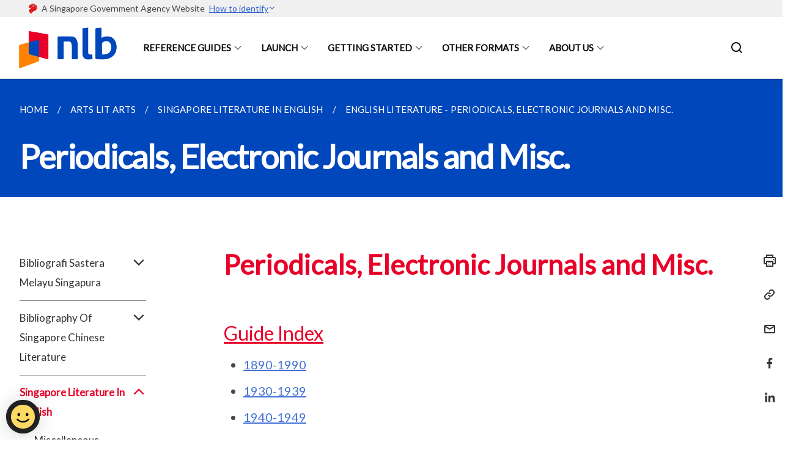

--- FILE ---
content_type: text/html
request_url: https://reference.nlb.gov.sg/guides/arts/lit-arts/biblio-sg-english/periodical/
body_size: 11251
content:
<!doctype html>
<html lang="en"><head><script>(function(w,d,s,l,i){w[l]=w[l]||[];w[l].push({'gtm.start':
  new Date().getTime(),event:'gtm.js'});var f=d.getElementsByTagName(s)[0],
  j=d.createElement(s),dl=l!='dataLayer'?'&l='+l:'';j.async=true;j.src=
  'https://www.googletagmanager.com/gtm.js?id='+i+dl;f.parentNode.insertBefore(j,f);
  })(window,document,'script','dataLayer','GTM-WXJKSPTL');
</script><meta charset="utf8">
    <meta name="viewport"
          content="width=device-width, user-scalable=yes, initial-scale=1.0">
    <meta http-equiv="X-UA-Compatible" content="ie=edge">
    <meta name="twitter:card" content="summary_large_image"><meta property="og:title" content="Periodicals, Electronic Journals and Misc."><meta property="og:description" content="Periodicals, Electronic Journals and Misc. Guide Index 1890-1990 1930-1939 1940-1949 1950-1959 1960-1969 1970-1979 1980-1989 2000-2015 Accessing National Library Board Singapore...">
    <meta name="Description" CONTENT="Periodicals, Electronic Journals and Misc. Guide Index 1890-1990 1930-1939 1940-1949 1950-1959 1960-1969 1970-1979 1980-1989 2000-2015 Accessing National Library Board Singapore...">
    <meta property="og:image" content="https://reference.nlb.gov.sg/images/isomer-logo.svg">
    <meta property="og:url" content="https://reference.nlb.gov.sg/guides/arts/lit-arts/biblio-sg-english/periodical/"><link rel="canonical" href="https://reference.nlb.gov.sg/guides/arts/lit-arts/biblio-sg-english/periodical/" /><link rel="shortcut icon" href="/images/favicon_NLB_2025.png" type="image/x-icon"><link rel="stylesheet" href="/assets/css/styles.css">
    <link rel="stylesheet" href="/assets/css/blueprint.css">
    <link rel="stylesheet" href="/misc/custom.css">
    <link rel="stylesheet" href="https://fonts.googleapis.com/css?family=Lato:400,600" crossorigin="anonymous">
    <link href='https://cdnjs.cloudflare.com/ajax/libs/boxicons/2.0.9/css/boxicons.min.css' rel='stylesheet'><link type="application/atom+xml" rel="alternate" href="https://reference.nlb.gov.sg/feed.xml" title="National Library Reference Guides" /><script src="https://assets.wogaa.sg/scripts/wogaa.js" crossorigin="anonymous"></script><title>Periodicals, Electronic Journals and Misc.</title>
</head>
<body>
<div class="masthead-container" id="navbar" onclick><section class="bp-section bp-masthead"><div class="bp-container">
      <div class="row is-multiline is-vcentered masthead-layout-container">
        <div class="col is-9-desktop is-12-touch has-text-centered-touch">
          <div class="masthead-layout" id="bp-masthead">
            <span
              class="sgds-icon sgds-icon-sg-crest is-size-5"
              style="color: red"
            ></span>
            <span style="display: table-cell; vertical-align: middle">
              <span class="banner-text-layout">
                <span class="is-text">
                  A Singapore Government Agency Website&ensp;
                </span>
                <span class="bp-masthead-button" id="masthead-dropdown-button">
                  <span class="is-text bp-masthead-button-text">
                    How to identify
                  </span>
                  <span
                    class="sgds-icon sgds-icon-chevron-down is-size-7"
                    id="masthead-chevron"
                  ></span>
                </span>
              </span>
            </span>
          </div>
          <div
            class="masthead-divider is-hidden"
            id="masthead-divider"
            style="padding-left: -12px; padding-right: -12px"
          ></div>
        </div>
        <div class="col banner-content-layout is-hidden" id="banner-content">
          <div class="banner-content">
            <img
              src="/assets/img/government_building.svg"
              class="banner-icon"
            />
            <div class="banner-content-text-container">
              <strong class="banner-content-title"
                >Official website links end with .gov.sg</strong
              >
              <p>
                Government agencies communicate via
                <strong> .gov.sg </strong>
                websites <span class="avoidwrap">(e.g. go.gov.sg/open)</span>.
                <a
                  href="https://go.gov.sg/trusted-sites"
                  class="banner-content-text bp-masthead-button-link bp-masthead-button-text"
                  target="_blank"
                  rel="noreferrer"
                >
                  Trusted website<Text style="letter-spacing: -3px">s</Text>
                </a>
              </p>
            </div>
          </div>
          <div class="banner-content">
            <img src="/assets/img/lock.svg" class="banner-icon" />
            <div class="banner-content-text-container">
              <strong class="banner-content-title"
                >Secure websites use HTTPS</strong
              >
              <p>
                Look for a
                <strong> lock </strong>(<img
                  src="/assets/img/lock.svg"
                  class="inline-banner-icon"
                />) or https:// as an added precaution. Share sensitive
                information only on official, secure websites.
              </p>
            </div>
          </div>
        </div>
      </div>
    </div>
  </section>
</section>
<nav class="navbar is-transparent">
        <div class="bp-container">

        <div class="navbar-brand">
            <a class="navbar-item" href="/">
                <img src="/images/2_1_NLB_Master_Logo_RGB_FA.png" alt="Homepage" style="max-height:75px;max-width:200px;height:auto;width:auto;">
            </a>
            <div class="navbar-burger burger" data-target="navbarExampleTransparentExample">
                <span></span>
                <span></span>
                <span></span>
            </div>
        </div>
        <div id="navbarExampleTransparentExample" class="bp-container is-fluid margin--none navbar-menu">
            <div class="navbar-start"><div class="navbar-item is-hidden-widescreen is-search-bar">
                    <form action="/search/" method="get">
                        <div class="field has-addons">
                            <div class="control has-icons-left is-expanded">
                                <input class="input is-fullwidth" id="search-box-mobile" type="text" placeholder="What are you looking for?" name="query">
                                    <span class="is-large is-left">
                                    <i class="sgds-icon sgds-icon-search search-bar"></i>
                                    </span>
                            </div>
                        </div>
                    </form>
                </div><div class="navbar-item has-dropdown is-hoverable"><a href="/guides" class="navbar-link is-uppercase">Reference Guides</a><div class="navbar-dropdown"><a href="/guides/singapore/people" class="navbar-item sub-link">Singapore</a><a href="/guides/arts/visual-arts" class="navbar-item sub-link">Arts</a><a href="/guides/business/management" class="navbar-item sub-link">Business</a><a href="/guides/sci-tech/ai" class="navbar-item sub-link">Science and Technology</a><a href="/guides/socscihum/soc-sci" class="navbar-item sub-link">Social Sciences and Humanities</a><a href="/guides/digital-preservation/main" class="navbar-item sub-link">Digital Preservation</a></div>
                            <div class="selector is-hidden-touch is-hidden-desktop-only"></div>
                        </div><div class="navbar-item has-dropdown is-hoverable"><a href="/launch" class="navbar-link is-uppercase">Launch</a><div class="navbar-dropdown"><a href="/launch/biz-kickstarter/" class="navbar-item sub-link">Business Kickstarter</a><a href="/launch/getting-started/entrepreneurship/" class="navbar-item sub-link">Getting Started</a><a href="/launch/running-business/business-plan/" class="navbar-item sub-link">Running the Business</a><a href="/launch/launchpod" class="navbar-item sub-link">LaunchPod</a><a href="/launch/resource-guides/" class="navbar-item sub-link">Resource Guides</a><a href="/launch/stories/" class="navbar-item sub-link">Success Stories</a><a href="/launch/lists/" class="navbar-item sub-link">Useful Lists</a></div>
                            <div class="selector is-hidden-touch is-hidden-desktop-only"></div>
                        </div><div class="navbar-item has-dropdown is-hoverable"><a href="/getting-started/academicresearch" class="navbar-link is-uppercase">Getting Started</a><div class="navbar-dropdown"><a href="/getting-started/accessing-reference-items" class="navbar-item sub-link">Accessing Reference Items</a><a href="/getting-started/onesearch" class="navbar-item sub-link">Using OneSearch</a><a href="/getting-started/proquest" class="navbar-item sub-link">Using ProQuest</a><a href="/getting-started/jstor" class="navbar-item sub-link">Using JSTOR</a></div>
                            <div class="selector is-hidden-touch is-hidden-desktop-only"></div>
                        </div><div class="navbar-item has-dropdown is-hoverable"><a href="/other-formats" class="navbar-link is-uppercase">Other Formats</a><div class="navbar-dropdown"><a href="/other-formats/ephemera" class="navbar-item sub-link">Ephemera</a><a href="/other-formats/maps" class="navbar-item sub-link">Maps</a><a href="/other-formats/newspapers" class="navbar-item sub-link">Newspapers</a><a href="/other-formats/photographs" class="navbar-item sub-link">Photographs</a><a href="/other-formats/posters" class="navbar-item sub-link">Posters</a><a href="/other-formats/archived-websites" class="navbar-item sub-link">Archived Websites</a><a href="/other-formats/archived-social-media" class="navbar-item sub-link">Archived Social Media</a></div>
                            <div class="selector is-hidden-touch is-hidden-desktop-only"></div>
                        </div><div class="navbar-item has-dropdown is-hoverable"><a href="/contact-us" class="navbar-link is-uppercase">About Us</a><div class="navbar-dropdown"><a href="/about-us/national-library" class="navbar-item sub-link">National Library</a><a href="/about-us/lkcrl" class="navbar-item sub-link">Lee Kong Chian Reference Library</a><a href="/contact-us" class="navbar-item sub-link">Contact Us</a></div>
                            <div class="selector is-hidden-touch is-hidden-desktop-only"></div>
                        </div></div><div class="navbar-end is-hidden-touch is-hidden-desktop-only">
                    <div class="navbar-item"><a class="bp-button is-text is-large" style="text-decoration: none" id="search-activate">
                                <span class="sgds-icon sgds-icon-search is-size-4"></span>
                            </a></div>
                </div></div>
        </div>
    </nav>

    <div class="bp-container hide is-hidden-touch is-hidden-desktop-only search-bar" id="search-bar">
        <div class="row margin--top--sm margin--bottom--sm is-gapless">

            <div class="col">
                <form action="/search/" method="get">
                  <div class="field has-addons">
                      <div class="control has-icons-left is-expanded">
                          <input class="input is-fullwidth is-large" id="search-box" type="text" placeholder="What are you looking for?" name="query" autocomplete="off">
                          <span class="is-large is-left">
                            <i class="sgds-icon sgds-icon-search is-size-4 search-bar"></i>
                          </span>

                      </div>
                      <div class="control">
                          <button type="submit" class="bp-button is-secondary is-medium has-text-white search-button">SEARCH</button>
                      </div>
                  </div>
                </form>
            </div>
        </div>
    </div>
</div>
<div id="main-content" role="main" onclick><section class="bp-section is-small bp-section-pagetitle">
    <div class="bp-container ">
        <div class="row">
            <div class="col"><nav class="bp-breadcrumb" aria-label="breadcrumbs">
    <ul>
        <li><a href="/"><small>HOME</small></a></li><li><a href="/guides/arts/lit-arts/biblio-sg-malay/novel/"><small>ARTS LIT ARTS</small></a></li><li><a href="/guides/arts/lit-arts/biblio-sg-english/misc/"><small>SINGAPORE LITERATURE IN ENGLISH</small></a></li><li><a href="/guides/arts/lit-arts/biblio-sg-english/periodical/"><small>ENGLISH LITERATURE - PERIODICALS, ELECTRONIC JOURNALS AND MISC.</small></a></li></ul>
</nav>
</div>
        </div>
    </div>
    <div class="bp-container">
        <div class="row">
            <div class="col">
                <h1 class="has-text-white"><b>Periodicals, Electronic Journals and Misc.</b></h1>
            </div>
        </div>
    </div></section><section class="bp-section padding--none is-hidden-desktop">
        <div class="bp-dropdown is-hoverable">
            <div class="bp-dropdown-trigger">
                <a class="bp-button bp-dropdown-button is-fullwidth" aria-haspopup="true" aria-controls="dropdown-menu">
                    <span><b><p>Periodicals, Electronic Journals and Misc.</p></b></span>
                    <span class="icon is-small">
                        <i class="sgds-icon sgds-icon-chevron-down is-size-4" aria-hidden="true"></i>
                    </span>
                </a>
            </div>
            <div class="bp-dropdown-menu has-text-left hide" id="dropdown-menu" role="menu">
                <div class="bp-dropdown-content"><a class="bp-dropdown-item third-level-nav-header-mobile ">
                                    <p>Bibliografi Sastera Melayu Singapura<i class="sgds-icon sgds-icon-chevron-down is-pulled-right is-size-4" aria-hidden="true"></i></p>
                                </a>
                                <div class="third-level-nav-div-mobile is-hidden"><a class="bp-dropdown-item third-level-nav-item-mobile " href="/guides/arts/lit-arts/biblio-sg-malay/novel/">
                                <p>Novel</p>
                            </a><a class="bp-dropdown-item third-level-nav-item-mobile " href="/guides/arts/lit-arts/biblio-sg-malay/esei/">
                                <p>Esei</p>
                            </a><a class="bp-dropdown-item third-level-nav-item-mobile " href="/guides/arts/lit-arts/biblio-sg-malay/puisi/">
                                <p>Puisi</p>
                            </a><a class="bp-dropdown-item third-level-nav-item-mobile " href="/guides/arts/lit-arts/biblio-sg-malay/cerpen/">
                                <p>Cerpen</p>
                            </a><a class="bp-dropdown-item third-level-nav-item-mobile " href="/guides/arts/lit-arts/biblio-sg-malay/drama/">
                                <p>Drama</p>
                            </a></div><a class="bp-dropdown-item third-level-nav-header-mobile ">
                                    <p>Bibliography Of Singapore Chinese Literature<i class="sgds-icon sgds-icon-chevron-down is-pulled-right is-size-4" aria-hidden="true"></i></p>
                                </a>
                                <div class="third-level-nav-div-mobile is-hidden"><a class="bp-dropdown-item third-level-nav-item-mobile " href="/guides/arts/lit-arts/biblio-sg-chinese/poetry/">
                                <p>Poetry (Chinese)</p>
                            </a><a class="bp-dropdown-item third-level-nav-item-mobile " href="/guides/arts/lit-arts/biblio-sg-chinese/criticism/">
                                <p>Criticism and Research (Chinese)</p>
                            </a><a class="bp-dropdown-item third-level-nav-item-mobile " href="/guides/arts/lit-arts/biblio-sg-chinese/prose/">
                                <p>Prose and Miscellaneous Writing (Chinese)</p>
                            </a><a class="bp-dropdown-item third-level-nav-item-mobile " href="/guides/arts/lit-arts/biblio-sg-chinese/drama/">
                                <p>Drama and Crosstalk (Chinese)</p>
                            </a><a class="bp-dropdown-item third-level-nav-item-mobile " href="/guides/arts/lit-arts/biblio-sg-chinese/novels/">
                                <p>Novels (Chinese)</p>
                            </a></div><a class="bp-dropdown-item third-level-nav-header-mobile has-text-secondary has-text-weight-bold">
                                    <p>Singapore Literature In English<i class="sgds-icon sgds-icon-chevron-up is-pulled-right is-size-4" aria-hidden="true"></i></p>
                                </a>
                                <div class="third-level-nav-div-mobile "><a class="bp-dropdown-item third-level-nav-item-mobile " href="/guides/arts/lit-arts/biblio-sg-english/misc/">
                                <p>Miscellaneous</p>
                            </a><a class="bp-dropdown-item third-level-nav-item-mobile " href="/guides/arts/lit-arts/biblio-sg-english/ejournals/">
                                <p>Electronic Journals</p>
                            </a><a class="bp-dropdown-item third-level-nav-item-mobile " href="/guides/arts/lit-arts/biblio-sg-english/novels/">
                                <p>Novels</p>
                            </a><a class="bp-dropdown-item third-level-nav-item-mobile has-text-secondary has-text-weight-bold" href="/guides/arts/lit-arts/biblio-sg-english/periodical/">
                                <p>Periodicals, Electronic Journals and Misc.</p>
                            </a><a class="bp-dropdown-item third-level-nav-item-mobile " href="/guides/arts/lit-arts/biblio-sg-english/poetry/">
                                <p>Poetry</p>
                            </a><a class="bp-dropdown-item third-level-nav-item-mobile " href="/guides/arts/lit-arts/biblio-sg-english/stories/">
                                <p>Short Stories</p>
                            </a><a class="bp-dropdown-item third-level-nav-item-mobile " href="/guides/arts/lit-arts/biblio-sg-english/drama/">
                                <p>Drama</p>
                            </a><a class="bp-dropdown-item third-level-nav-item-mobile " href="/guides/arts/lit-arts/biblio-sg-english/anthology/">
                                <p>Anthologies</p>
                            </a></div><a class="bp-dropdown-item third-level-nav-header-mobile ">
                                    <p>Bibliography Of Singapore Tamil Literature<i class="sgds-icon sgds-icon-chevron-down is-pulled-right is-size-4" aria-hidden="true"></i></p>
                                </a>
                                <div class="third-level-nav-div-mobile is-hidden"><a class="bp-dropdown-item third-level-nav-item-mobile " href="/guides/arts/lit-arts/biblio-sg-tamil/novel/">
                                <p>Novels (Tamil)</p>
                            </a><a class="bp-dropdown-item third-level-nav-item-mobile " href="/guides/arts/lit-arts/biblio-sg-tamil/plays/">
                                <p>Plays (Tamil)</p>
                            </a><a class="bp-dropdown-item third-level-nav-item-mobile " href="/guides/arts/lit-arts/biblio-sg-tamil/stories/">
                                <p>Short Stories (Tamil)</p>
                            </a><a class="bp-dropdown-item third-level-nav-item-mobile " href="/guides/arts/lit-arts/biblio-sg-tamil/poems/">
                                <p>Poems (Tamil)</p>
                            </a><a class="bp-dropdown-item third-level-nav-item-mobile " href="/guides/arts/lit-arts/biblio-sg-tamil/research/">
                                <p>Articles and Research (Tamil)</p>
                            </a></div><a class="bp-dropdown-item third-level-nav-item-mobile " href="/guides/arts/lit-arts/digital-archives-singapore-tamil-literature/">
                                <p>Digital Archives of Singapore Tamil Literature</p>
                            </a></div>
            </div>
        </div>
    </section>

    <section class="bp-section">
        <div class="bp-container padding--top--lg padding--bottom--xl">
            <div class="row">
                <div class="col is-2 is-position-relative has-side-nav is-hidden-touch">
                    <div class="sidenav">
                        <aside class="bp-menu is-gt sidebar__inner">
                            <ul class="bp-menu-list"><li class="third-level-nav-header">
                                                <a class="third-level-nav-header " aria-label="Bibliografi Sastera Melayu Singapura">Bibliografi Sastera Melayu Singapura<i class="sgds-icon sgds-icon-chevron-down is-pulled-right is-size-4" aria-hidden="true"></i>
                                                </a>
                                            </li>
                                            <div class="third-level-nav-div is-hidden"><li><a class="third-level-nav-item padding--top--none " href="/guides/arts/lit-arts/biblio-sg-malay/novel/">Novel</a></li><li><a class="third-level-nav-item padding--top--none " href="/guides/arts/lit-arts/biblio-sg-malay/esei/">Esei</a></li><li><a class="third-level-nav-item padding--top--none " href="/guides/arts/lit-arts/biblio-sg-malay/puisi/">Puisi</a></li><li><a class="third-level-nav-item padding--top--none " href="/guides/arts/lit-arts/biblio-sg-malay/cerpen/">Cerpen</a></li><li><a class="third-level-nav-item padding--top--none " href="/guides/arts/lit-arts/biblio-sg-malay/drama/">Drama</a></li></div><li class="third-level-nav-header">
                                                <a class="third-level-nav-header " aria-label="Bibliography Of Singapore Chinese Literature">Bibliography Of Singapore Chinese Literature<i class="sgds-icon sgds-icon-chevron-down is-pulled-right is-size-4" aria-hidden="true"></i>
                                                </a>
                                            </li>
                                            <div class="third-level-nav-div is-hidden"><li><a class="third-level-nav-item padding--top--none " href="/guides/arts/lit-arts/biblio-sg-chinese/poetry/">Poetry (Chinese)</a></li><li><a class="third-level-nav-item padding--top--none " href="/guides/arts/lit-arts/biblio-sg-chinese/criticism/">Criticism and Research (Chinese)</a></li><li><a class="third-level-nav-item padding--top--none " href="/guides/arts/lit-arts/biblio-sg-chinese/prose/">Prose and Miscellaneous Writing (Chinese)</a></li><li><a class="third-level-nav-item padding--top--none " href="/guides/arts/lit-arts/biblio-sg-chinese/drama/">Drama and Crosstalk (Chinese)</a></li><li><a class="third-level-nav-item padding--top--none " href="/guides/arts/lit-arts/biblio-sg-chinese/novels/">Novels (Chinese)</a></li></div><li class="third-level-nav-header">
                                                <a class="third-level-nav-header is-active" aria-label="Singapore Literature In English">Singapore Literature In English<i class="sgds-icon sgds-icon-chevron-up is-pulled-right is-size-4" aria-hidden="true"></i>
                                                </a>
                                            </li>
                                            <div class="third-level-nav-div "><li><a class="third-level-nav-item padding--top--none " href="/guides/arts/lit-arts/biblio-sg-english/misc/">Miscellaneous</a></li><li><a class="third-level-nav-item padding--top--none " href="/guides/arts/lit-arts/biblio-sg-english/ejournals/">Electronic Journals</a></li><li><a class="third-level-nav-item padding--top--none " href="/guides/arts/lit-arts/biblio-sg-english/novels/">Novels</a></li><li><a class="third-level-nav-item padding--top--none has-text-secondary has-text-weight-bold" href="/guides/arts/lit-arts/biblio-sg-english/periodical/">Periodicals, Electronic Journals and Misc.</a></li><li><a class="third-level-nav-item padding--top--none " href="/guides/arts/lit-arts/biblio-sg-english/poetry/">Poetry</a></li><li><a class="third-level-nav-item padding--top--none " href="/guides/arts/lit-arts/biblio-sg-english/stories/">Short Stories</a></li><li><a class="third-level-nav-item padding--top--none " href="/guides/arts/lit-arts/biblio-sg-english/drama/">Drama</a></li><li><a class="third-level-nav-item padding--top--none " href="/guides/arts/lit-arts/biblio-sg-english/anthology/">Anthologies</a></li></div><li class="third-level-nav-header">
                                                <a class="third-level-nav-header " aria-label="Bibliography Of Singapore Tamil Literature">Bibliography Of Singapore Tamil Literature<i class="sgds-icon sgds-icon-chevron-down is-pulled-right is-size-4" aria-hidden="true"></i>
                                                </a>
                                            </li>
                                            <div class="third-level-nav-div is-hidden"><li><a class="third-level-nav-item padding--top--none " href="/guides/arts/lit-arts/biblio-sg-tamil/novel/">Novels (Tamil)</a></li><li><a class="third-level-nav-item padding--top--none " href="/guides/arts/lit-arts/biblio-sg-tamil/plays/">Plays (Tamil)</a></li><li><a class="third-level-nav-item padding--top--none " href="/guides/arts/lit-arts/biblio-sg-tamil/stories/">Short Stories (Tamil)</a></li><li><a class="third-level-nav-item padding--top--none " href="/guides/arts/lit-arts/biblio-sg-tamil/poems/">Poems (Tamil)</a></li><li><a class="third-level-nav-item padding--top--none " href="/guides/arts/lit-arts/biblio-sg-tamil/research/">Articles and Research (Tamil)</a></li></div><li>
                                            <a class="" href="/guides/arts/lit-arts/digital-archives-singapore-tamil-literature/">Digital Archives of Singapore Tamil Literature</a>
                                        </li></ul>
                        </aside>
                    </div>
                </div>
                <div class="col is-8 is-offset-1-desktop is-12-touch print-content">
                    <div class="row">
                        <div class="col">
                            <div class="content"><h2 id="periodicals-electronic-journals-and-misc"><strong>Periodicals, Electronic Journals and Misc.</strong></h2>

<h3 id="guide-index"><u>Guide Index</u></h3>

<ul>
  <li><a href="#1890-1990">1890-1990</a></li>
  <li><a href="#1930-1939">1930-1939</a></li>
  <li><a href="#1940-1949">1940-1949</a></li>
  <li><a href="#1950-1959">1950-1959</a></li>
  <li><a href="#1960-1969">1960-1969</a></li>
  <li><a href="#1970-1979">1970-1979</a></li>
  <li><a href="#1980-1989">1980-1989</a></li>
  <li><a href="#2000-2015">2000-2015</a></li>
  <li><a href="#accessing-national-library-board-singapore-resources">Accessing National Library Board Singapore Resources</a></li>
</ul>

<h3 id="overview-of-the-singapore-literature-bibliographies-1950--2015">Overview of the Singapore Literature Bibliographies (1950 – 2015)</h3>

<p>The National Library has compiled a set of bibliographies on Singapore Literature that covers works published in English, Chinese, Malay and Tamil. These provide a comprehensive listing of literary works by Singapore writers and Singapore literature from more than 50 years ago. The bibliographies have been updated from the original print versions to include works published from 2008 to 2015. The full listing of works including titles of newspapers and literary periodicals in the four languages can be easily accessed through the Resource Guides platform. More information about the specific language bibliographies including scope and coverage can be found in the respective Singapore Literature Resource Guides.</p>

<p><img src="/images/arts/literaryarts/singaporeenglishliterature/SGLitbibliobannerEL-5.jpg" alt="English literature banner" /></p>

<p><strong>Singapore Literature in English</strong></p>

<p>Singapore Literature in English forms an indispensable part of our culture and identity. Whether writing on public or private themes, the stories, poems and plays give expression to the nation’s and individual’s consciousness, imagination and experience. They enrich our lives by engaging and challenging us with the issues that they present, and by delighting and stirring us with the power and beauty of language and expressions.</p>

<ul>
  <li>Novels</li>
  <li>Periodicals</li>
  <li>Poetry</li>
  <li>Short Stories</li>
  <li>Drama</li>
  <li>Anthologies</li>
  <li>Electronic Journals</li>
  <li>Miscellaneous</li>
</ul>

<p><strong>Periodicals</strong></p>

<p>The entries include magazines or journals published in Singapore and abroad from the time when it was part of the Straits Settlements to the present – from the earliest The Straits Chinese Magazine (1897) which also published fiction in English to the latest literary magazine to appear to date.</p>

<p><strong>Library Codes</strong></p>

<p><strong>NL</strong>: National Library (Lee Kong Chian Reference Library)<br />
<strong>PL</strong>: Public Libraries, National Library Board<br />
<strong>RU</strong>: Repository Used Collection, National Library Board<br />
<strong>NUS</strong>: National University of Singapore<br />
<strong>ISEAS</strong>: Institute of Southeast Asian Studies</p>

<p><strong>National Library Collection Codes</strong></p>

<p><strong>RSING</strong> Adult Reference Singapore<br />
<strong>RDET</strong> Adult Reference Edwin Thumboo<br />
<strong>RCLOS</strong> Adult Reference Closed Access<br />
<strong>RRARE</strong> Adult Reference Rare<br />
<strong>YRSING</strong> Young Adult Reference Singapore<br />
<strong>RAC</strong> Junior Reference Asian Children<br />
<strong>RART</strong> Adult Reference Art</p>

<h3 id="1890-1990"><u>1890-1990</u></h3>
<p>[1897 – 1907] The Straits Chinese magazine: a quarterly journal of oriental and occidental culture.<br />
Singapore: Koh Yew Hean Press. Library Holdings: NL has vol. 1 (1897) – vol. 11 (1907) in print and on microfilm.<br />
Call No.: RRARE 959.5 STR Microfilm No.: NL267 (vol. 1, 1897–vol. 9, 1905); NL268 (vol. 10, 1906 – vol. 11, 1907)</p>

<p>[19–] Montage: a literary publication of Nanyang Girls’ High.<br />
Singapore: Nanyang Girls’ High School.<br />
Library Holdings: NL has 2002-2003, 2006-2007.<br />
Call No.: RSING 820.995957 MON</p>

<p>[19–] Our budding writers: collection of poems &amp; stories.<br />
Singapore: Greenview Secondary School.<br />
Library Holdings: NL has issue 2006. <br />
Call No.: YRSING S820.809283 OBW 2006</p>

<p>The grad: monthly bulletin of the Stamford Club, Singapore.<br />
Singapore: Stamford Club.<br />
Library Holdings: The NUS Central Library has 1948-1949 in print and on microfilm.<br />
Call No.: No holdings in NL. (Available in NUS Central Library.)</p>

<h3 id="1930-1939"><u>1930-1939</u></h3>
<p>[1931-41] Raffles College magazine.<br />
Singapore: Magazine Committee of Raffles College Union.<br />
Library Holdings: The NUS Central Library has vol. 2, no. 2 (1931) – vol. 10(1941) in print and on microfilm.<br />
Call No.: No holdings in NL. (Available in NUS Central Library.)</p>

<h3 id="1940-1949"><u>1940-1949</u></h3>
<p>[1946-1958]  Raffles College Union magazine. Singapore: [Raffles College Union Managing Committee].<br />
Library Holdings: NL and the NUS Central Library have vol. 1 (1946) – vol. 3 (1948). <br />
Microfilm copies are available in the NUS Central Library as well.<br />
Call No.: RSING 378.5957 RCUM</p>

<p>[1948] The Malayan undergrad: organ of the University of Malaya Students’ Union.<br />
Singapore: University of Malaya Students’ Union.<br />
Library Holdings: The NUS Central Library has vol. 1, no. 1 (Nov 1948) – vol. 15, no. 4 (Sep 1966) in print and on microform. NL has the publication on microfilm.<br />
Call No.: A00550953E (1948-1949), A00550938H (1950-1966)</p>

<p>[1949] The cauldron.<br />
Singapore: Medical College Union, Literary and Debating Society.<br />
Call No.: No holdings in NL. (Available in NUS Central Library.)</p>

<p>[1949-1953] Youth. Singapore: Combined Secondary Schools of Singapore.<br />
Library Holdings: The NUS Central Library has vols. 1-4.<br />
Call No.: No holdings in NL. (Available in NUS Central Library.)</p>

<h3 id="1950-1959"><u>1950-1959</u></h3>
<p>[195-]  Magazine of the University of Malaya Students’ Union.<br />
Singapore: University of Malaya. Students’ Union.<br />
Library Holdings: NL has 1949-50, 1954-56 and 1959-60. The NUS Central Library has 1949/50 – 1959/60.<br />
Call No.: RCLOS/RDTYS 378.5951 UMSUM<br />
Microfilm No.: NL12104 (1954-1956, 1959/60)</p>

<p>Suloh nantah = Nan da huo ju: journal of the English Society.<br />
Singapore: English Society, Nanyang University, 1957-1964.<br />
Library Holdings: NL has no. 5 (Nov 1957) – no. 8 (Sep 1958), no. 10 (May 1959) – no. 24 (Nov 1964). The NUS Central Library has no. 5 (1957) – no. 24 (1964).<br />
Call No.: RCLOS 378.5957 SN</p>

<p>[1957-58] Write. [Singapore: s.n.].<br />
Library Holdings: The NUS Central Library has 1957-58 in print and on microfilm.<br />
Call No.: No holdings in NL. (Available in NUS Central Library.)</p>

<p>Kesusasteraan Nanyang. [1959] Singapore: Liaw Yock Fang,<br />
Library Holdings: NL and the NUS Central Library have no. 1 (Nov 1959)- no. 3 (Oct 1960).<br />
Call No.: RCLOS 808.8 KN<br />
Microfilm No.: NL10196</p>

<h3 id="1960-1969"><u>1960-1969</u></h3>
<p>[196-] Varsity.<br />
Kuala Lumpur: University of Malaya Student’s Union.<br />
Library Holdings: The NUS Central Library has 1961-63, 1965-66, 1968-71. NL has 1968.
Call No.: RCLOS 378.595 V</p>

<p>[1960-] The phoenix.<br />
Singapore: Raffles Hall, University of Singapore.<br />
Library Holdings: NL has 1960-1973/74, 1976.77-1985/86 and 1990/91- 1991/92. The NUS Central Library has 1961–1996/97.<br />
Call No.: RCLOS/RSING 78.5957 P<br />
Microfilm No.: NL12680</p>

<p>[1961] Focus.<br />
Singapore: Literary Society, Department of English, University of Malaya in Singapore. 1961-1996. .<br />
Library Holdings: NL has 1961-1976, 1979, 1981-1989, 1993 and 1995. The NUS Central Library has 1961 – 1966, 1967, 1972-1996<br />
Call number: RSING/RCLOS 828.995957 F</p>

<p>[1961] The new cauldron: the official organ of the Raffles Society, University of Malaya.
Singapore: Raffles Society, University of Malaya.<br />
Library Holdings: NL has 1949/50 – 1959. The NUS Central Library has 1949/50 – Aug 1960.<br />
Call No.: RCLOS/RDET 052 NC<br />
Microfilm No.: NL9554<br />
Microfiche No.: NL0010/160</p>

<p>W. Lim Siew Wai. [1961] Monsoon.<br />
Singapore: G.H. Kiat &amp; Co., 1961-62.<br />
Library Holdings: NL and the NUS Central Library have vol. 1, no. 1 (Oct- Dec 1961) and vol. 1, no. 2 (Mar 1962).<br />
Call No.: RDET/RCLOS 052 MON<br />
Microfilm No.: NL9520 (vol. 1, no. 1-2)<br />
Microfiche No.: NL0068/140 (vol. 1, no. 1)</p>

<p>[1962] The grad.<br />
Singapore: University of Singapore Society.<br />
Call No.: No holdings in NL. (Available in NUS Central Library.)</p>

<p>[1962-79] Focus.<br />
Singapore: University of Singapore.<br />
Library Holdings: NL has 1961-1976, 1979, 1981-1989, 1993 and 1995. The NUS Central Library has 1961 – 1966, 1967, 1972-1996.<br />
Call number: RSING/RCLOS 828.995957 F</p>

<p>Goh, P.S. [1964-] Tumasek.<br />
Singapore: Tumasek Trust, 1964-.Notes: Intended to be a quarterly.<br />
Library Holdings: NL and the NUS Central Library have issues 1-3.<br />
Call No.: RCLOS 805 T<br />
Microfilm No.: NL12114</p>

<p>Dudley de Souza &amp; Yeo, Robert C.C. [1965]  Impression; quarterly magazine of the University of Singapore Society.<br />
Singapore: L.M. Creative Publicity. Library Holdings: NL and the NUS Central Library have vol. 1, no. 1 (May 1965).<br />
Call No.: RCLOS 805 I<br />
Microfilm No.: NL12114</p>

<p>K.Srinivas [1966] Poet: an international monthly.<br />
Call No.: No holdings in NL and NUS Central Library. (Available in the University of Malaya Library.)<br />
[1967-] Singapore undergrad.<br />
Singapore: University of Singapore Students’ Union.<br />
Library Holdings: NL holdings are uneven and range from vol. 2 (1968) – vol. 19 (1985). The NUS Central Library has vol. 1 (1967) – vol. 19 (1985).<br />
Call No.: RSING/RCLOS 378.5951 SU<br />
Microfilm No.: NL12211 (1967 – 1979)</p>

<p>[1967] Tenggara: journal of Southeast Asian literature. Kuala Lumpur: Dept. of English, University of Malaya.<br />
Library Holdings: NL’s holdings are uneven. They cover the period: no. 1 (1967) – no. 40 (1998). The NUS Central Library has 1967–1973; 1975-2001.<br />
Call No.: RSEA/RDET/RCLOS/RU 805 T</p>

<p>[1968] Commentary.<br />
Singapore: University of Singapore Society.<br />
Call No.: RSING/RDET/RCLOS/RU 300.5 C</p>

<p>Edwin Thumboo, [1968] Poetry Singapore. Singapore: Department of English, University of Singapore.<br />
Library Holdings: NL and the NUS Central Library have no. 1 (Aug 1968) and no. 2 (Dec 1968).<br />
Call No.: RCLOS 828.99 PS<br /> 
Microfilm No.: NL11434</p>

<p>[1968] Literary miscellany.<br />
Singapore: Dept. of Modern Languages and Literature, Nanyang University.<br />
Library Holdings: NL and the NUS Central Library have Feb 1968.<br />
Call No.: RCLOS 828.99 LM</p>

<p>[1968-]  Reflection.<br />
Singapore: Society of Singapore Writers, 1968.<br />
Library Holdings: NL has 1981-1985, Jun 1989, Nov 1989, Feb 1990, and Sep 1990. The NUS Central Library has 1989-1990.<br />
Call No.: RSING q808.8995957 R</p>

<p>Marie Bong et al. [1969-1978]  Saya.<br />
Singapore: Printed by Sen Wah Press. Library Holdings: NL and the NUS Central Library have May 1969 – Apr 1978.<br />
Call No.: RCLOS 828.99 S</p>

<p>[1969] Prospect.<br />
Singapore: Educational Publications Bureau, Ministry of Education.<br />
Library Holdings: NL vol. 1 (1969) – vol. 6 (1974), Vol. 8 (1976), vol. 10-12 (1978 – May/Jun 1980). The NUS Central Library has vol. 1 (1969-1970), vol. 6 (1974) – 12 (May/Jun 1980).<br />
Call No.: RCLOS/RSING 052 P</p>

<h3 id="1970-1979"><u>1970-1979</u></h3>

<p>[1971]  Westerly: special issue on Malaysia and Singapore, No. 3. Nedlands,<br />
Australia: University of Western Australia Press.<br />
Call No.: No holdings in NL. (Available in NUS Central Library.)</p>

<p>[1973-1978] New directions.<br />
Singapore: Times Periodicals Pte. Ltd.<br />
Library Holdings: NL has 1973-1978.<br />
Call No.: RSING/RCLOS 300.5 ND</p>

<p>[1978-1980] Surge.<br />
Singapore : Temasek Junior College Literary, Debating &amp; Dramatic Society.<br />
Call No: 808.8995957 S (v1-3)</p>

<p>Baratham, G. et al. [1979] Pacific Moana Quarterly: an international review of arts and ideas.<br />
New Zealand: Outrigger Publishers<br />
Call No.: RSING S823 SIN</p>

<p>[1979-] Students’ literature.<br />
Singapore: Educational Publications Bureau.<br />
Library Holdings: NL has no. 1 (1979) – no. 25 (1981).<br />
Call No.: RSING 808.8995957 SL</p>

<h3 id="1980-1989"><u>1980-1989</u></h3>

<p>[1980] Poetry recital = Deklamasi sajak.<br />
Singapore : s.n.<br />
Call No.: RSING/RDET S821 POE</p>

<p>Koh, B.S., Lam, C.T, Heng S.T, Yeo, M. [1987] Time off for poetry: readings by an innovative group of young poets, Koh Buck Song, Lam Chih Tsung, Heng Siok Tian, Mark Yeo.<br />
Singapore: Public Affairs Dept., Shell Companies in Singapore.<br />
Call No.: RDET S821 TIM</p>

<h3 id="2000-2015"><u>2000-2015</u></h3>

<p>[200?] Wallfowers.<br />
https://www.facebook.com/wallflowersmag (Accessed 20 May 2016)</p>

<p>[2013] Ellipsis.<br />
https://twitter.com/ellipsisjournal (Accessed 25 May 2016)</p>

<p>[2016] MOBILISE zine.<br />
https://www.facebook.com/mobilisesg/timeline (6 May 2016)</p>

<h3 id="accessing-national-library-board-singapore-resources"><u>Accessing National Library Board Singapore Resources</u></h3>

<p><strong>Accessing the Print Materials</strong></p>

<p>You can search the library catalogue (for physical materials) in the library and from home (http://catalogue.nlb.gov.sg). The easy search function allows you to search/browse by author, title, keyword, subject and ISBN/ISSN whereas the advanced search allows you to narrow your searches to specific media types or language holdings. In both instances, you will also be able to limit your search to specific libraries by clicking on the “limit by branch” option.</p>

<p><strong>To search Lee Kong Chian Reference Library’s Holdings</strong></p>

<p>If you wish to search for only materials available in the Lee Kong Chian Reference Library, please always click on the “Limit by Branch” button at the bottom of the page, after you have keyed in your search term. This brings you to a new page whereby you will be able to select the library of your choice. Choose “Lee Kong Chian Reference Library” and select “yes” under the “Display only items available in the selected branch below” and then click on search.</p>

<p><strong>Things to note:</strong></p>

<p>Once you have identified the title that you need, please double-check the following information and write down the necessary info:</p>

<ol>
  <li>The “Status” of the item: the item is <u>not available</u> in the library, if the status displayed is “in transit”, “in process” or “not ready for loan”.</li>
  <li>Double-check that the item is in Lee Kong Chian Reference Library under “Branch”.</li>
  <li>Write down the <b><u>Location Code</u></b> and the <b><u>Call Number</u></b> of the item. This helps you to locate the item within Lee Kong Chian Reference Library. Please refer to the table below for more information (Note: Please feel free to approach the counter staff for help in locating the books.)</li>
</ol>

<p>All featured books and periodicals are located at the Lee Kong Chian Reference Library.</p>

<p><b><u>Accessing the Databases</u></b></p>

<p>The National Library Board (NLB)’s eResources are free for all NLB members. Click <a href="http://eresources.nlb.gov.sg/HowDoI.aspx">here</a> to find out how to register as a member.</p>

<p>If you’re having problems registering or logging in, please <a href="/contact-us/">contact us</a>. If you wish to find information in the databases but am not sure where to begin, or need recommendations on which databases to use, please use the “Ask A Librarian” function or send an email to ref@nlb.gov.sg for help. The librarian will get back to you within three working days.</p>

<p>The information in this resource guide is valid as at Feb 2017 and correct as far as we are able to ascertain from our sources. It is not intended to be an exhaustive or complete history on the subject. Please contact the Library for further reading materials on the topic.</p>

<p>All Rights Reserved. National Library Board 2017.</p>
</div>
                        </div>
                    </div>
                </div><div class="col is-1 has-float-btns is-position-relative is-hidden-touch">
    <div class="float-buttons">
        <div class="actionbar__inner">
            <button class="bp-button" id="print-button" aria-label="Print">
              <i 
              class="sgds-icon sgds-icon-print is-size-4">
              </i>
            </button>
        </div>
        <div class="actionbar__inner padding--top--sm">
            <button class="bp-button" id="copy-link" aria-label="Copy Link">
              <i 
              class="sgds-icon sgds-icon-link is-size-4">
              </i>
            </button>
            <input id="page-url" type="text" class="hide" value="https://reference.nlb.gov.sg/guides/arts/lit-arts/biblio-sg-english/periodical/"></div>
        <div class="actionbar__inner padding--top--sm">
            <a href="mailto:?Subject=Periodicals, Electronic Journals and Misc.&amp;Body= https://reference.nlb.gov.sg/guides/arts/lit-arts/biblio-sg-english/periodical/" id="mail-anchor" aria-label="Mail">
            <button class="bp-button">
            <i 
              class="sgds-icon sgds-icon-mail is-size-4">
            </i>
            </button>
            </a>
        </div>
        <div class="actionbar__inner padding--top--sm"><a href="http://www.facebook.com/sharer.php?u={{page.url|absolute_url|escape}}" target="_blank" rel="noopener nofollow" id="fb-anchor" aria-label="Share in Facebook">
            <button class="bp-button">
              <i 
              class="sgds-icon sgds-icon-facebook-alt is-size-4">
              </i>
            </button>
            </a>
        </div>
        <div class="actionbar__inner padding--top--sm"><a href="https://www.linkedin.com/sharing/share-offsite/?url={{page.url|absolute_url|escape}}&title={{page.title}}" target="_blank" rel="noopener nofollow" id="li-anchor" aria-label="Share in LinkedIn">
            <button class="bp-button">
              <i 
              class="sgds-icon sgds-icon-linkedin-alt is-size-4">
              </i>
            </button>
            </a>
        </div>
    </div>
</div>

<script src="/assets/js/print.js"></script>
</div>
        </div>
    </section><section class="bp-section bottom-navigation is-flex">
                    <div class="is-full-width">
                        <a href="/guides/arts/lit-arts/biblio-sg-english/novels/" class="is-half is-left is-full-height">
                            <p class="has-text-weight-semibold"><span class="sgds-icon sgds-icon-arrow-left is-size-4"></span> PREVIOUS </p>
                            <p class="is-hidden-mobile">Novels</p>
                        </a>
                        <a href="/guides/arts/lit-arts/biblio-sg-english/poetry/" class="is-half is-right is-full-height">
                            <p class="has-text-weight-semibold">NEXT <span class="sgds-icon sgds-icon-arrow-right is-size-4"></span></p>
                            <p class="is-hidden-mobile">Poetry</p>
                        </a>
                    </div>
                </section></div><footer class="bp-footer top-section" onclick>
    <div class="bp-container ">
        <div class="row">
            <div class="col header padding--top--lg padding--bottom--lg">
                <h5 class="sub-header has-text-white">
                    <b>National Library Reference Guides</b>
                </h5>
            </div>
        </div>
        <div class="row is-top"><div class="row col is-multiline is-hidden-tablet-only is-hidden-mobile "><div class="col footer-page-links is-one-fifth is-hidden-tablet-only is-hidden-mobile padding--bottom--lg is-left"><p class="sub-header">
                                <b><a href="/guides" class="has-text-white">Reference Guides</a></b>
                            </p><p class="is-hidden-tablet-only is-hidden-mobile">
                                    <a href="/guides/singapore/people">Singapore</a>
                                </p><p class="is-hidden-tablet-only is-hidden-mobile">
                                    <a href="/guides/arts/visual-arts">Arts</a>
                                </p><p class="is-hidden-tablet-only is-hidden-mobile">
                                    <a href="/guides/business/management">Business</a>
                                </p><p class="is-hidden-tablet-only is-hidden-mobile">
                                    <a href="/guides/sci-tech/ai">Science and Technology</a>
                                </p><p class="is-hidden-tablet-only is-hidden-mobile">
                                    <a href="/guides/socscihum/soc-sci">Social Sciences and Humanities</a>
                                </p><p class="is-hidden-tablet-only is-hidden-mobile">
                                    <a href="/guides/digital-preservation/main">Digital Preservation</a>
                                </p></div><div class="col footer-page-links is-one-fifth is-hidden-tablet-only is-hidden-mobile padding--bottom--lg is-left"><p class="sub-header">
                                <b><a href="/launch" class="has-text-white">Launch</a></b>
                            </p><p class="is-hidden-tablet-only is-hidden-mobile">
                                    <a href="/launch/biz-kickstarter/">Business Kickstarter</a>
                                </p><p class="is-hidden-tablet-only is-hidden-mobile">
                                    <a href="/launch/getting-started/entrepreneurship/">Getting Started</a>
                                </p><p class="is-hidden-tablet-only is-hidden-mobile">
                                    <a href="/launch/running-business/business-plan/">Running the Business</a>
                                </p><p class="is-hidden-tablet-only is-hidden-mobile">
                                    <a href="/launch/launchpod">LaunchPod</a>
                                </p><p class="is-hidden-tablet-only is-hidden-mobile">
                                    <a href="/launch/resource-guides/">Resource Guides</a>
                                </p><p class="is-hidden-tablet-only is-hidden-mobile">
                                    <a href="/launch/stories/">Success Stories</a>
                                </p><p class="is-hidden-tablet-only is-hidden-mobile">
                                    <a href="/launch/lists/">Useful Lists</a>
                                </p></div><div class="col footer-page-links is-one-fifth is-hidden-tablet-only is-hidden-mobile padding--bottom--lg is-left"><p class="sub-header">
                                <b><a href="/getting-started/academicresearch" class="has-text-white">Getting Started</a></b>
                            </p><p class="is-hidden-tablet-only is-hidden-mobile">
                                    <a href="/getting-started/accessing-reference-items">Accessing Reference Items</a>
                                </p><p class="is-hidden-tablet-only is-hidden-mobile">
                                    <a href="/getting-started/onesearch">Using OneSearch</a>
                                </p><p class="is-hidden-tablet-only is-hidden-mobile">
                                    <a href="/getting-started/proquest">Using ProQuest</a>
                                </p><p class="is-hidden-tablet-only is-hidden-mobile">
                                    <a href="/getting-started/jstor">Using JSTOR</a>
                                </p></div><div class="col footer-page-links is-one-fifth is-hidden-tablet-only is-hidden-mobile padding--bottom--lg is-left"><p class="sub-header">
                                <b><a href="/other-formats" class="has-text-white">Other Formats</a></b>
                            </p><p class="is-hidden-tablet-only is-hidden-mobile">
                                    <a href="/other-formats/ephemera">Ephemera</a>
                                </p><p class="is-hidden-tablet-only is-hidden-mobile">
                                    <a href="/other-formats/maps">Maps</a>
                                </p><p class="is-hidden-tablet-only is-hidden-mobile">
                                    <a href="/other-formats/newspapers">Newspapers</a>
                                </p><p class="is-hidden-tablet-only is-hidden-mobile">
                                    <a href="/other-formats/photographs">Photographs</a>
                                </p><p class="is-hidden-tablet-only is-hidden-mobile">
                                    <a href="/other-formats/posters">Posters</a>
                                </p><p class="is-hidden-tablet-only is-hidden-mobile">
                                    <a href="/other-formats/archived-websites">Archived Websites</a>
                                </p><p class="is-hidden-tablet-only is-hidden-mobile">
                                    <a href="/other-formats/archived-social-media">Archived Social Media</a>
                                </p></div><div class="col footer-page-links is-one-fifth is-hidden-tablet-only is-hidden-mobile padding--bottom--lg is-left"><p class="sub-header">
                                <b><a href="/contact-us" class="has-text-white">About Us</a></b>
                            </p><p class="is-hidden-tablet-only is-hidden-mobile">
                                    <a href="/about-us/national-library">National Library</a>
                                </p><p class="is-hidden-tablet-only is-hidden-mobile">
                                    <a href="/about-us/lkcrl">Lee Kong Chian Reference Library</a>
                                </p><p class="is-hidden-tablet-only is-hidden-mobile">
                                    <a href="/contact-us">Contact Us</a>
                                </p></div></div>
        </div><div class="row padding--top--lg is-left-desktop-only is-hidden-tablet-only is-hidden-mobile"  id="social-link-desktop-tablet">
            <div class="col is-flex is-two-thirds padding--top--sm padding--bottom--sm">
                <ul class='footer-link-container'><li><p><a href="/contact-us/">Contact Us</a></p>
                        </li><li><p><a href="https://go.gov.sg/nlb-form-feedback" target="_blank" rel="noopener nofollow">Feedback</a></p>
                        </li><li><p><a href="https://www.reach.gov.sg/" target="_blank" rel="noopener nofollow" title="Link to reach.gov.sg">REACH</a></p>
                        </li><li><p><a href="https://www.tech.gov.sg/report-vulnerability/">Report Vulnerability</a></p></li><li><p><a href="/privacy/">Privacy Statement</a></p></li><li><p><a href="/terms-of-use/">Terms of Use</a></p></li>
                </ul>
            </div><div class="col social-link-container has-text-right-desktop padding--top--sm padding--bottom--sm is-hidden-tablet-only is-hidden-mobile"><a href="https://www.facebook.com/NationalLibrarySG" target="_blank" rel="noopener nofollow" class="social-link padding--left padding--bottom is-inline-block">
                            <span class="sgds-icon sgds-icon-facebook is-size-4" title="Facebook"></span>
                        </a><a href="https://www.youtube.com/c/NLBsg/" target="_blank" rel="noopener nofollow" class="social-link padding--left padding--bottom is-inline-block">
                            <span class="sgds-icon sgds-icon-youtube is-size-4" title="YouTube"></span>
                        </a><a href="https://www.instagram.com/NationalLibrarySG/" target="_blank" rel="noopener nofollow" class="social-link padding--left padding--bottom is-inline-block">
                            <span class="bx bxl-instagram-alt is-size-4" title="Instagram"></span>
                        </a><a href="https://www.linkedin.com/company/national-library-board/mycompany/" target="_blank" rel="noopener nofollow" class="social-link padding--left padding--bottom is-inline-block">
                            <span class="sgds-icon sgds-icon-linkedin is-size-4" title="LinkedIn"></span>
                        </a></div></div><div class="row">
            <div class="col footer-page-links is-hidden-desktop"><p>
                            <a href="/guides">Reference Guides</a>
                        </p><p>
                            <a href="/launch">Launch</a>
                        </p><p>
                            <a href="/getting-started/academicresearch">Getting Started</a>
                        </p><p>
                            <a href="/other-formats">Other Formats</a>
                        </p><p>
                            <a href="/contact-us">About Us</a>
                        </p></div>
        </div>
        <div class="row is-hidden-desktop is-vcentered">
            <div class="col padding--top--md padding--bottom--md">
                <div class="col divider padding--top--none padding--bottom--none"></div>
            </div>
        </div>
        <div class="row">
            <div class="col is-hidden-desktop is-two-thirds padding--top--sm padding--bottom--sm"><p><a href="/contact-us/">Contact Us</a></p><p><a href="https://go.gov.sg/nlb-form-feedback" target="_blank" rel="noopener nofollow">Feedback</a></p><p><a href="https://www.reach.gov.sg/" target="_blank" rel="noopener nofollow" title="Link to reach.gov.sg">REACH</a></p><p><a href="https://www.tech.gov.sg/report-vulnerability/">Report Vulnerability</a></p><p><a href="/privacy/">Privacy Statement</a></p><p><a href="/terms-of-use/">Terms of Use</a></p>
            </div>
        </div>
        <div class="row">
            <div class="col social-link-container is-hidden-desktop padding--top--lg padding--bottom--none"><a href="https://www.facebook.com/NationalLibrarySG" target="_blank" rel="noopener nofollow" class="social-link padding--right" title="Facebook">
                        <span class="sgds-icon sgds-icon-facebook is-size-4"></span>
                    </a><a href="https://www.youtube.com/c/NLBsg/" target="_blank" rel="noopener nofollow" class="social-link padding--right" title="YouTube">
                        <span class="sgds-icon sgds-icon-youtube is-size-4"></span>
                    </a><a href="https://www.instagram.com/NationalLibrarySG/" target="_blank" rel="noopener nofollow" class="social-link padding--right" title="Instagram">
                        <span class="bx bxl-instagram-alt is-size-4"></span>
                    </a><a href="https://www.linkedin.com/company/national-library-board/mycompany/" target="_blank" rel="noopener nofollow" class="social-link padding--right" title="LinkedIn">
                        <span class="sgds-icon sgds-icon-linkedin is-size-4"></span>
                    </a></div>
        </div>
    </div>
</footer><footer class="bp-footer bottom-section" onclick>
    <div class="bp-container">
        <div class="row is-vcentered">
            <div class="col padding--top--md padding--bottom--md">
                <div class="col divider padding--top--none padding--bottom--none"></div>
            </div>
        </div>
        <div class="row is-vcentered">
            <div class="col has-text-left-desktop has-text-left-tablet has-text-left-mobile">
                <ul>
                    <li>
                        <p class="footer-credits"><a href="https://www.isomer.gov.sg/" target="_blank" rel="noopener nofollow">Created with <img src="/assets/img/isomer_logo.svg" alt="Isomer Logo"></a>
                        </p>
                    </li>
                    <li>
                        <p class="footer-credits"><a href="https://www.open.gov.sg/" target="_blank" rel="noopener nofollow">Built by <img src="/assets/img/ogp_logo.svg" alt="Open Government Products Logo"></a>
                        </p>
                    </li>
                </ul>
            </div>
            <div class="col has-text-right-desktop is-hidden-mobile is-hidden-tablet-only">
                <p class="footer-credits">
                    &copy; 2026
                        National Library Reference Guides, Last Updated 29 Jan 2026</p>
            </div>
        </div>
        <div class="row is-vcentered padding--top--sm">
            <div class="col is-hidden-desktop">
                <p class="footer-credits">
                    &copy; 2026
                        National Library Reference Guides, <br class="tablet-no-break">Last Updated 29 Jan 2026</p>
            </div>
        </div>
    </div>
</footer><script src="https://cdnjs.cloudflare.com/ajax/libs/babel-polyfill/7.8.3/polyfill.min.js" integrity="sha384-N9GWJ6gGT4pUnJPVgFMCKy3eTg1Xg5NbjqHSoUSazWLr85eR1/JT1BM7Dv2qtFum" crossorigin="anonymous"></script>
<script src="https://cdnjs.cloudflare.com/ajax/libs/modernizr/2.8.3/modernizr.min.js" integrity="sha256-0rguYS0qgS6L4qVzANq4kjxPLtvnp5nn2nB5G1lWRv4=" crossorigin="anonymous"></script>
<script src="https://cdnjs.cloudflare.com/ajax/libs/jquery/3.5.0/jquery.min.js" integrity="sha384-LVoNJ6yst/aLxKvxwp6s2GAabqPczfWh6xzm38S/YtjUyZ+3aTKOnD/OJVGYLZDl" crossorigin="anonymous"></script><script src="/assets/js/accordion.js" crossorigin="anonymous"></script>
<script src="/assets/js/sideNav-offset.js" crossorigin="anonymous"></script>
<script src="/assets/js/jquery.resize-sensor.js" crossorigin="anonymous"></script>
<script src="/assets/js/jquery.sticky-sidebar.js" crossorigin="anonymous"></script>
<script src="/assets/js/common.js" crossorigin="anonymous"></script>
<script src="/assets/js/masthead-content-dropdown.js" crossorigin="anonymous"></script><script src="https://cdnjs.cloudflare.com/ajax/libs/print-js/1.6.0/print.min.js" integrity="sha512-16cHhHqb1CbkfAWbdF/jgyb/FDZ3SdQacXG8vaOauQrHhpklfptATwMFAc35Cd62CQVN40KDTYo9TIsQhDtMFg==" crossorigin="anonymous"></script>
<script src="/assets/js/floating-buttons.js" crossorigin="anonymous"></script>
<script src="/assets/js/left-nav-interaction.js" crossorigin="anonymous"></script>
<script src="https://www.instagram.com/static/bundles/es6/EmbedSDK.js/ab12745d93c5.js" integrity="sha384-uCmurhfuSbKidtlFxpgv2j4yIWVfYbrJaFrj62TR3NpFp+msiMilcvgz0gsDY2Yj" crossorigin="anonymous"></script><script async src="/assets/js/autotrack.js"></script><script async src="https://www.googletagmanager.com/gtag/js?id=G-3RT85MXN6L"></script>
<script src="/assets/js/google-tag.js"></script><noscript><iframe src="https://www.googletagmanager.com/ns.html?id=GTM-WXJKSPTL"
  height="0" width="0" style="display:none;visibility:hidden"></iframe></noscript></body>
</html>

--- FILE ---
content_type: text/css
request_url: https://reference.nlb.gov.sg/misc/custom.css
body_size: 323
content:
.bg-primary{background-color:#0047bb !important}.bg-secondary{background-color:#e80029 !important}.bg-media-color-1{background-color:#ff8200}.bg-media-color-1:hover{background-color:#cc6800}.bg-media-color-2{background-color:#744d9f}.bg-media-color-2:hover{background-color:#5b3c7d}.bg-media-color-3{background-color:#49759a}.bg-media-color-3:hover{background-color:#395b77}.bg-media-color-4{background-color:#00838f}.bg-media-color-4:hover{background-color:#00545c}.bg-media-color-5{background-color:#00838f}.bg-media-color-5:hover{background-color:#00545c}.bg-1{background:url("https://c.stocksy.com/a/YY3500/z0/1205314.jpg") no-repeat left 50%;-webkit-background-size:cover;background-size:cover}.bg-2{background:url("https://c.stocksy.com/a/FY3500/z0/1205295.jpg") no-repeat left 50%;-webkit-background-size:cover;background-size:cover}.bg-3{background:url("https://c.stocksy.com/a/L1o500/z0/1383923.jpg") no-repeat left 50%;-webkit-background-size:cover;background-size:cover}.bg-4{background:url("https://c.stocksy.com/a/Z22000/z0/7847.jpg") no-repeat left 50%;-webkit-background-size:cover;background-size:cover}.bg-gradient{background:#b41e8e;background:-moz-linear-gradient(45deg, #b41e8e 0%, #5c3f9e 50%, #0061af 100%);background:-webkit-linear-gradient(45deg, #b41e8e 0%, #5c3f9e 50%, #0061af 100%);background:linear-gradient(45deg, #b41e8e 0%, #5c3f9e 50%, #0061af 100%);filter:progid:DXImageTransform.Microsoft.gradient( startColorstr='#b41e8e', endColorstr='#0061af',GradientType=1 )}.bg-singpass{background:#be2e7d;background:-moz-linear-gradient(45deg, #be2e7d 0%, #d64e54 100%);background:-webkit-linear-gradient(45deg, #be2e7d 0%, #d64e54 100%);background:linear-gradient(45deg, #be2e7d 0%, #d64e54 100%);filter:progid:DXImageTransform.Microsoft.gradient( startColorstr='#be2e7d', endColorstr='#d64e54',GradientType=1 )}.bg-beeline{background:#009d62;background:-moz-linear-gradient(45deg, #009d62 0%, #0094d3 100%);background:-webkit-linear-gradient(45deg, #009d62 0%, #0094d3 100%);background:linear-gradient(45deg, #009d62 0%, #0094d3 100%);filter:progid:DXImageTransform.Microsoft.gradient( startColorstr='#009d62', endColorstr='#0094d3',GradientType=1 )}.bg-parkingsg{background:#0164b6;background:-moz-linear-gradient(45deg, #0164b6 0%, #04a4e3 100%);background:-webkit-linear-gradient(45deg, #0164b6 0%, #04a4e3 100%);background:linear-gradient(45deg, #0164b6 0%, #04a4e3 100%);filter:progid:DXImageTransform.Microsoft.gradient( startColorstr='#0164b6', endColorstr='#04a4e3',GradientType=1 )}.is-primary{background-color:#0047bb !important}.is-secondary{background-color:#e80029 !important}.has-text-primary{color:#0047bb !important}.has-text-secondary{color:#e80029 !important}.bp-menu-list a.is-active{color:#e80029 !important;border-bottom:2px solid #e80029 !important}.bp-menu-list a.is-active:hover{border-bottom:2px solid #e80029 !important}.bp-menu-list a:hover{color:#e80029 !important;border-bottom:1px solid #e80029 !important}.bp-button.is-text span:hover,.bp-button.is-text span:focus{color:#e80029}.bp-button:hover{color:#e80029}.bp-sec-button{color:#e80029}.bp-sec-button span{border-bottom:2px solid #e80029 !important}.bp-sec-button:hover span{border-bottom:2px solid #ff1c44 !important;color:#ff1c44 !important}.bp-sec-button:hover i{color:#ff1c44 !important}.bottom-navigation a{background-color:#e80029}.bottom-navigation a:hover{background-color:#b50020 !important}.bp-section.bp-section-pagetitle{background-color:#0047bb !important}.pagination span:hover{border-color:#e80029;color:#e80029}.pagination span.selected-page:hover{background-color:#e80029;border-color:#e80029}.pagination .selected-page{background-color:#e80029;border-color:#e80029}#key-highlights{background-color:#0047bb}#key-highlights .col{border-left:1px solid #003488}@media screen and (max-width: 1023px){#key-highlights .col{border-top:1px solid #003488}}#key-highlights .col:hover{background-color:#003488}@media screen and (max-width: 1023px){.navbar-start .navbar-item a.active{border-bottom:2px solid #e80029}}.navbar .navbar-link:hover:after{border-bottom:1px solid #e80029;border-left:1px solid #e80029}.navbar .navbar-item .sub-link.is-active{color:#e80029}.navbar .navbar-item .selector.active{background-color:#e80029}@media screen and (min-width: 1024px){.navbar .navbar-item.active{border-bottom:1px solid #e80029}}.navbar .navbar-item:hover a{color:#e80029}.navbar .navbar-item:hover .selector{background-color:#e80029}.content h1,.content h2,.content h3,.content h4,.content h5{color:#e80029}.content h1 strong,.content h2 strong,.content h3 strong,.content h4 strong,.content h5 strong{color:#e80029}.content blockquote{border-left-color:#e80029}.content blockquote>p{color:#e80029}.content blockquote>ul{color:#e80029}.media-category-button{text-decoration:none !important;color:#323232;margin-right:2.5rem;letter-spacing:0.5px}.media-category-button:hover,.media-category-button.selected{color:#e80029;border-bottom:2px solid #e80029}.content img.digital-transformation-icon{height:80px;width:80px;margin-left:0}.news-content{position:relative;margin-left:1rem;margin-right:1rem;padding:2rem;margin-top:-5rem;background-color:white}.tag{display:block}#business{display:none}#government{display:none}.image-card:hover .news-content{background-color:#e6e6e6}.hero-dropdown{display:flex;padding-top:1.75rem;padding-bottom:1.75rem}.is-centered{margin:auto}.is-three-fifths-mobile{width:50%}@media screen and (max-width: 1023px){.is-three-fifths-mobile{width:100%}}.clickbox{display:block;position:relative;width:100%;padding-bottom:56.25%;background-color:#F06553}.clickbox span{padding:.5rem}.clickbox a{position:absolute;display:flex;width:100%;height:100%;align-items:center;justify-content:center;font-size:1.25rem;text-align:center;text-decoration:none;text-transform:uppercase;color:white}.clickbox a:focus{background-color:#b52315;color:white}.clickbox a:hover{background-color:#b52315;color:white}.bp-accordion-button.sgds-icon-minus{color:#000000}.new-accordion input{display:none}.new-accordion label{display:block;padding:8px 22px;margin:8px 0 2px 0;cursor:pointer;background:#ffeb99;border-radius:3px;color:#111111;transition:ease .5s;font-size:20px}.new-accordion label:hover{background:#FCE682;color:#111111}.new-accordion-content{background-color:#fffff0;padding:10px 10px 30px 30px;margin:0 0 5px 0;border-radius:3px;color:#111111;font-size:20px}input+label+.new-accordion-content{display:none}input:checked+label+.new-accordion-content{display:block}.launch-accordion input{display:none}.launch-accordion label{display:block;padding:8px 22px;margin:8px 0 2px 0;cursor:pointer;background:#284EEA;border-radius:3px;color:white;transition:ease .5s;font-size:20px}.launch-accordion label:hover{background:#163493;color:white}.launch-accordion-content{background-color:#dddddd;padding:10px 10px 30px 30px;margin:0 0 5px 0;border-radius:3px;color:black;font-size:20px}input+label+.launch-accordion-content{display:none}input:checked+label+.launch-accordion-content{display:block}.acc-kontainer{width:100%;margin:auto}.acc-kontainer .acc-body{width:100%;margin:0 auto;height:0;color:#111111;background-color:#ffffe6;line-height:28px;padding:0 20px;border-bottom:5px solid white;box-sizing:border-box;overflow:hidden}.acc-kontainer label{background-color:#ffeb99;border-bottom:2px solid white;display:block;padding:15px;width:100%;color:#111111;font-weight:400;font-size:20px;box-sizing:border-box;z-index:100}.acc-kontainer a:link{color:#e80029}.acc-kontainer a:visited{color:#e80029}.acc-kontainer a:hover{color:#ff1c44}.acc-kontainer a:active{color:#ff1c44}.acc-kontainer input{display:none}.acc-kontainer label:before{content:'+';font-weight:bolder;float:right}.acc-kontainer input:checked+label{background-color:#ffe066;font-size:20px;font-weight:bolder}.acc-kontainer input:checked+label:before{content:''}.acc-kontainer input:checked~.acc-body{height:auto;color:#111111;background-color:#ffffe6;border-bottom:15px solid white;font-size:16px;padding:15px}.end-note{color:inherit;font-size:16px;line-height:16px}

/*# sourceMappingURL=custom.css.map */